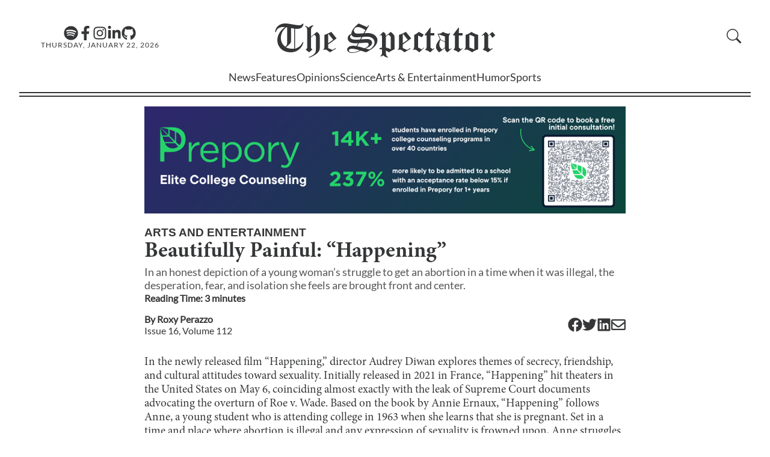

--- FILE ---
content_type: text/html; charset=utf-8
request_url: https://stuyspec.com/article/beautifully-painful-happening
body_size: 12673
content:
<!DOCTYPE html><html lang="en"><head><meta charSet="utf-8"/><meta name="viewport" content="width=device-width"/><link rel="icon" href="/favicon.ico"/><link rel="apple-touch-icon" sizes="180x180" href="/apple-touch-icon.png?v=1.0"/><link rel="icon" type="image/png" sizes="32x32" href="/favicon-32x32.png?v=1.0"/><link rel="icon" type="image/png" sizes="16x16" href="/favicon-16x16.png?v=1.0"/><link rel="manifest" href="/site.webmanifest?v=1.0"/><link rel="mask-icon" href="/safari-pinned-tab.svg?v=1.0" color="#5bbad5"/><link rel="shortcut icon" href="/favicon.ico?v=1.0"/><meta name="msapplication-TileColor" content="#da532c"/><meta name="theme-color" content="#ffffff"/><meta name="author" content="Roxy Perazzo"/><meta data-rh="true" name="byl" content="By Roxy Perazzo"/><title>Beautifully Painful: “Happening”</title><meta name="title" content="Beautifully Painful: “Happening”"/><meta name="description" content="In an honest depiction of a young woman’s struggle to get an abortion in a time when it was illegal, the desperation, fear, and isolation she feels are brought front and center."/><meta property="og:type" content="website"/><meta property="og:url" content="https://stuyspec.com/article/beautifully-painful-happening"/><meta property="og:title" content="Beautifully Painful: “Happening”"/><meta property="og:description" content="In an honest depiction of a young woman’s struggle to get an abortion in a time when it was illegal, the desperation, fear, and isolation she feels are brought front and center."/><meta property="twitter:url" content="https://stuyspec.com/article/beautifully-painful-happening"/><meta property="twitter:title" content="Beautifully Painful: “Happening”"/><meta property="twitter:description" content="In an honest depiction of a young woman’s struggle to get an abortion in a time when it was illegal, the desperation, fear, and isolation she feels are brought front and center."/><meta name="next-head-count" content="23"/><link rel="preload" href="/_next/static/css/a17ccfa7f8cc0669.css" as="style"/><link rel="stylesheet" href="/_next/static/css/a17ccfa7f8cc0669.css" data-n-g=""/><link rel="preload" href="/_next/static/css/ab7d799f6d819393.css" as="style"/><link rel="stylesheet" href="/_next/static/css/ab7d799f6d819393.css" data-n-p=""/><noscript data-n-css=""></noscript><script defer="" nomodule="" src="/_next/static/chunks/polyfills-c67a75d1b6f99dc8.js"></script><script src="/_next/static/chunks/webpack-fd8027ecb5121007.js" defer=""></script><script src="/_next/static/chunks/framework-fae63b21a27d6472.js" defer=""></script><script src="/_next/static/chunks/main-2f45bb5474562895.js" defer=""></script><script src="/_next/static/chunks/pages/_app-3e971a73a9292bec.js" defer=""></script><script src="/_next/static/chunks/pages/article/%5Barticle_slug%5D-db0002d586e7a2f4.js" defer=""></script><script src="/_next/static/2jes9y7bVTv-nD2SdXnNa/_buildManifest.js" defer=""></script><script src="/_next/static/2jes9y7bVTv-nD2SdXnNa/_ssgManifest.js" defer=""></script></head><body><div id="__next"><script>!function(){try{var d=document.documentElement,n='data-theme',s='setAttribute';var e=localStorage.getItem('theme');if('system'===e||(!e&&false)){var t='(prefers-color-scheme: dark)',m=window.matchMedia(t);if(m.media!==t||m.matches){d.style.colorScheme = 'dark';d[s](n,'dark')}else{d.style.colorScheme = 'light';d[s](n,'light')}}else if(e){d[s](n,e|| '')}else{d[s](n,'light')}if(e==='light'||e==='dark'||!e)d.style.colorScheme=e||'light'}catch(e){}}()</script><div class="" style="position:fixed;top:0;left:0;height:2px;background:transparent;z-index:99999999999;width:100%"><div class="" style="height:100%;background:#4283e4;transition:all 500ms ease;width:0%"><div style="box-shadow:0 0 10px #4283e4, 0 0 10px #4283e4;width:5%;opacity:1;position:absolute;height:100%;transition:all 500ms ease;transform:rotate(3deg) translate(0px, -4px);left:-10rem"></div></div></div><div id="navbar"><div id="Navbar_nav_parent__OX3oU"><div id="Navbar_nav_parent_content__NXs8Z"><nav><div id="Navbar_navbar_hero__rRnCv"><div id="Navbar_hamburgerMenu__X_iBW" class="button"><svg xmlns="http://www.w3.org/2000/svg" fill="currentColor" class="bi bi-list" viewBox="0 0 16 16"><path fill-rule="evenodd" d="M2.5 12a.5.5 0 0 1 .5-.5h10a.5.5 0 0 1 0 1H3a.5.5 0 0 1-.5-.5m0-4a.5.5 0 0 1 .5-.5h10a.5.5 0 0 1 0 1H3a.5.5 0 0 1-.5-.5m0-4a.5.5 0 0 1 .5-.5h10a.5.5 0 0 1 0 1H3a.5.5 0 0 1-.5-.5"></path></svg></div><div class="Navbar_social_media_and_date__hglFA"><div id="Navbar_media_buttons__X1H2G"><a aria-label="The Lens Podcast on Spotify" href="https://open.spotify.com/show/40JaCJA0FvtZToAv81qVjz"><svg stroke="currentColor" fill="currentColor" stroke-width="0" viewBox="0 0 496 512" id="Navbar_media_button__Xd_wy" height="1em" width="1em" xmlns="http://www.w3.org/2000/svg"><path d="M248 8C111.1 8 0 119.1 0 256s111.1 248 248 248 248-111.1 248-248S384.9 8 248 8zm100.7 364.9c-4.2 0-6.8-1.3-10.7-3.6-62.4-37.6-135-39.2-206.7-24.5-3.9 1-9 2.6-11.9 2.6-9.7 0-15.8-7.7-15.8-15.8 0-10.3 6.1-15.2 13.6-16.8 81.9-18.1 165.6-16.5 237 26.2 6.1 3.9 9.7 7.4 9.7 16.5s-7.1 15.4-15.2 15.4zm26.9-65.6c-5.2 0-8.7-2.3-12.3-4.2-62.5-37-155.7-51.9-238.6-29.4-4.8 1.3-7.4 2.6-11.9 2.6-10.7 0-19.4-8.7-19.4-19.4s5.2-17.8 15.5-20.7c27.8-7.8 56.2-13.6 97.8-13.6 64.9 0 127.6 16.1 177 45.5 8.1 4.8 11.3 11 11.3 19.7-.1 10.8-8.5 19.5-19.4 19.5zm31-76.2c-5.2 0-8.4-1.3-12.9-3.9-71.2-42.5-198.5-52.7-280.9-29.7-3.6 1-8.1 2.6-12.9 2.6-13.2 0-23.3-10.3-23.3-23.6 0-13.6 8.4-21.3 17.4-23.9 35.2-10.3 74.6-15.2 117.5-15.2 73 0 149.5 15.2 205.4 47.8 7.8 4.5 12.9 10.7 12.9 22.6 0 13.6-11 23.3-23.2 23.3z"></path></svg></a><a aria-label="Facebook" href="https://www.facebook.com/stuyspectator"><svg stroke="currentColor" fill="currentColor" stroke-width="0" viewBox="0 0 320 512" id="Navbar_media_button__Xd_wy" height="1em" width="1em" xmlns="http://www.w3.org/2000/svg"><path d="M279.14 288l14.22-92.66h-88.91v-60.13c0-25.35 12.42-50.06 52.24-50.06h40.42V6.26S260.43 0 225.36 0c-73.22 0-121.08 44.38-121.08 124.72v70.62H22.89V288h81.39v224h100.17V288z"></path></svg></a><a aria-label="Instagram" href="https://www.instagram.com/stuyspectator/"><svg stroke="currentColor" fill="currentColor" stroke-width="0" viewBox="0 0 448 512" id="Navbar_media_button__Xd_wy" height="1em" width="1em" xmlns="http://www.w3.org/2000/svg"><path d="M224.1 141c-63.6 0-114.9 51.3-114.9 114.9s51.3 114.9 114.9 114.9S339 319.5 339 255.9 287.7 141 224.1 141zm0 189.6c-41.1 0-74.7-33.5-74.7-74.7s33.5-74.7 74.7-74.7 74.7 33.5 74.7 74.7-33.6 74.7-74.7 74.7zm146.4-194.3c0 14.9-12 26.8-26.8 26.8-14.9 0-26.8-12-26.8-26.8s12-26.8 26.8-26.8 26.8 12 26.8 26.8zm76.1 27.2c-1.7-35.9-9.9-67.7-36.2-93.9-26.2-26.2-58-34.4-93.9-36.2-37-2.1-147.9-2.1-184.9 0-35.8 1.7-67.6 9.9-93.9 36.1s-34.4 58-36.2 93.9c-2.1 37-2.1 147.9 0 184.9 1.7 35.9 9.9 67.7 36.2 93.9s58 34.4 93.9 36.2c37 2.1 147.9 2.1 184.9 0 35.9-1.7 67.7-9.9 93.9-36.2 26.2-26.2 34.4-58 36.2-93.9 2.1-37 2.1-147.8 0-184.8zM398.8 388c-7.8 19.6-22.9 34.7-42.6 42.6-29.5 11.7-99.5 9-132.1 9s-102.7 2.6-132.1-9c-19.6-7.8-34.7-22.9-42.6-42.6-11.7-29.5-9-99.5-9-132.1s-2.6-102.7 9-132.1c7.8-19.6 22.9-34.7 42.6-42.6 29.5-11.7 99.5-9 132.1-9s102.7-2.6 132.1 9c19.6 7.8 34.7 22.9 42.6 42.6 11.7 29.5 9 99.5 9 132.1s2.7 102.7-9 132.1z"></path></svg></a><a aria-label="Linkedin" href="https://www.linkedin.com/company/the-stuyvesant-spectator"><svg stroke="currentColor" fill="currentColor" stroke-width="0" viewBox="0 0 448 512" id="Navbar_media_button__Xd_wy" height="1em" width="1em" xmlns="http://www.w3.org/2000/svg"><path d="M100.28 448H7.4V148.9h92.88zM53.79 108.1C24.09 108.1 0 83.5 0 53.8a53.79 53.79 0 0 1 107.58 0c0 29.7-24.1 54.3-53.79 54.3zM447.9 448h-92.68V302.4c0-34.7-.7-79.2-48.29-79.2-48.29 0-55.69 37.7-55.69 76.7V448h-92.78V148.9h89.08v40.8h1.3c12.4-23.5 42.69-48.3 87.88-48.3 94 0 111.28 61.9 111.28 142.3V448z"></path></svg></a><a aria-label="GitHub" href="https://github.com/stuyspec"><svg stroke="currentColor" fill="currentColor" stroke-width="0" viewBox="0 0 496 512" id="Navbar_media_button__Xd_wy" height="1em" width="1em" xmlns="http://www.w3.org/2000/svg"><path d="M165.9 397.4c0 2-2.3 3.6-5.2 3.6-3.3.3-5.6-1.3-5.6-3.6 0-2 2.3-3.6 5.2-3.6 3-.3 5.6 1.3 5.6 3.6zm-31.1-4.5c-.7 2 1.3 4.3 4.3 4.9 2.6 1 5.6 0 6.2-2s-1.3-4.3-4.3-5.2c-2.6-.7-5.5.3-6.2 2.3zm44.2-1.7c-2.9.7-4.9 2.6-4.6 4.9.3 2 2.9 3.3 5.9 2.6 2.9-.7 4.9-2.6 4.6-4.6-.3-1.9-3-3.2-5.9-2.9zM244.8 8C106.1 8 0 113.3 0 252c0 110.9 69.8 205.8 169.5 239.2 12.8 2.3 17.3-5.6 17.3-12.1 0-6.2-.3-40.4-.3-61.4 0 0-70 15-84.7-29.8 0 0-11.4-29.1-27.8-36.6 0 0-22.9-15.7 1.6-15.4 0 0 24.9 2 38.6 25.8 21.9 38.6 58.6 27.5 72.9 20.9 2.3-16 8.8-27.1 16-33.7-55.9-6.2-112.3-14.3-112.3-110.5 0-27.5 7.6-41.3 23.6-58.9-2.6-6.5-11.1-33.3 2.6-67.9 20.9-6.5 69 27 69 27 20-5.6 41.5-8.5 62.8-8.5s42.8 2.9 62.8 8.5c0 0 48.1-33.6 69-27 13.7 34.7 5.2 61.4 2.6 67.9 16 17.7 25.8 31.5 25.8 58.9 0 96.5-58.9 104.2-114.8 110.5 9.2 7.9 17 22.9 17 46.4 0 33.7-.3 75.4-.3 83.6 0 6.5 4.6 14.4 17.3 12.1C428.2 457.8 496 362.9 496 252 496 113.3 383.5 8 244.8 8zM97.2 352.9c-1.3 1-1 3.3.7 5.2 1.6 1.6 3.9 2.3 5.2 1 1.3-1 1-3.3-.7-5.2-1.6-1.6-3.9-2.3-5.2-1zm-10.8-8.1c-.7 1.3.3 2.9 2.3 3.9 1.6 1 3.6.7 4.3-.7.7-1.3-.3-2.9-2.3-3.9-2-.6-3.6-.3-4.3.7zm32.4 35.6c-1.6 1.3-1 4.3 1.3 6.2 2.3 2.3 5.2 2.6 6.5 1 1.3-1.3.7-4.3-1.3-6.2-2.2-2.3-5.2-2.6-6.5-1zm-11.4-14.7c-1.6 1-1.6 3.6 0 5.9 1.6 2.3 4.3 3.3 5.6 2.3 1.6-1.3 1.6-3.9 0-6.2-1.4-2.3-4-3.3-5.6-2z"></path></svg></a></div><div class="Navbar_date__2ou2_">Thursday, January 22, 2026</div></div><div id="Navbar_logo_container__yepL5" class="Navbar_clickable_nav_element__WSBVx"><a href="/"><div><span>The </span>Spectator</div></a></div><div class="Navbar_right__9X3d4"><div id="Navbar_subscribe_search__hSYEL"></div></div></div><div class="Navbar_dialogContainer__9L1_2"><dialog class="Navbar_navBarSideBar__XY3_L"><form method="dialog"><button autofocus="" id="Navbar_closeButton__nOvHa" aria-label="close sidebar"><svg aria-hidden="true" xmlns="http://www.w3.org/2000/svg" fill="currentColor" class="bi bi-x-lg" viewBox="0 0 16 16"><path d="M2.146 2.854a.5.5 0 1 1 .708-.708L8 7.293l5.146-5.147a.5.5 0 0 1 .708.708L8.707 8l5.147 5.146a.5.5 0 0 1-.708.708L8 8.707l-5.146 5.147a.5.5 0 0 1-.708-.708L7.293 8z"></path></svg></button></form><div id="Sidebar_sidebar_parent__ZoYwB" class="Sidebar_hide__MrdUQ"><ul id="Sidebar_sidebar__f0UeY"><li class="Sidebar_department__dmt0d" id="Sidebar_search__w7tqc"><div id="CollapsibleSearch_collapsible_search_parent__SQ1kO"><form class="CollapsibleSearch_formContainer__2PGwW"><div class="CollapsibleSearch_magnifyingGlassContainer__o1ed8" style="visibility:visible;display:initial"><span id="CollapsibleSearch_magnifying_glass__i8VBP" aria-label="search button"><svg aria-hidden="true" xmlns="http://www.w3.org/2000/svg" fill="currentColor" class="bi bi-search" viewBox="0 0 16 16"><path d="M11.742 10.344a6.5 6.5 0 1 0-1.397 1.398h-.001q.044.06.098.115l3.85 3.85a1 1 0 0 0 1.415-1.414l-3.85-3.85a1 1 0 0 0-.115-.1zM12 6.5a5.5 5.5 0 1 1-11 0 5.5 5.5 0 0 1 11 0"></path></svg></span></div><div class="CollapsibleSearch_seachBoxContainer__BqpPr"><input style="transform:translateX(0%);transition:200ms ease-in-out" id="CollapsibleSearch_search_textbox__osSKG" placeholder="Search"/><button type="submit" class="CollapsibleSearch_goButton__b2uXr">GO</button></div></form></div></li><li class="Sidebar_department__dmt0d"><a href="/">Home</a></li><li class="Sidebar_department__dmt0d"><a href="/department/news">News</a></li><li class="Sidebar_department__dmt0d"><a href="/department/features">Features</a></li><li class="Sidebar_department__dmt0d"><a href="/department/opinions">Opinions</a></li><li class="Sidebar_department__dmt0d"><a href="/department/science">Science</a></li><li class="Sidebar_department__dmt0d"><a href="/department/ae">Arts &amp; Entertainment</a></li><li class="Sidebar_department__dmt0d"><a href="/department/humor">Humor</a></li><li class="Sidebar_department__dmt0d"><a href="/department/sports">Sports</a></li><li class="Sidebar_department__dmt0d"><a href="/department/spec-plus">Spec+</a></li><li class="Sidebar_department__dmt0d"><a href="/about/recruitments">Recruitments</a></li><li class="Sidebar_department__dmt0d"><a href="https://pdf.stuyspec.com">Virtual Archives</a></li><li id="Sidebar_socialsBar__UZsTl"><div id="Sidebar_mediaButtons__iD6ib"><a href="https://open.spotify.com/show/1D0i5KdRFdMNNUwsKVfpYb"><svg stroke="currentColor" fill="currentColor" stroke-width="0" viewBox="0 0 16 16" id="Sidebar_mediaButton__KtoxN" height="1em" width="1em" xmlns="http://www.w3.org/2000/svg"><path d="M8 0a8 8 0 1 0 0 16A8 8 0 0 0 8 0zm3.669 11.538a.498.498 0 0 1-.686.165c-1.879-1.147-4.243-1.407-7.028-.77a.499.499 0 0 1-.222-.973c3.048-.696 5.662-.397 7.77.892a.5.5 0 0 1 .166.686zm.979-2.178a.624.624 0 0 1-.858.205c-2.15-1.321-5.428-1.704-7.972-.932a.625.625 0 0 1-.362-1.194c2.905-.881 6.517-.454 8.986 1.063a.624.624 0 0 1 .206.858zm.084-2.268C10.154 5.56 5.9 5.419 3.438 6.166a.748.748 0 1 1-.434-1.432c2.825-.857 7.523-.692 10.492 1.07a.747.747 0 1 1-.764 1.288z"></path></svg></a><a href="https://www.facebook.com/stuyspectator"><svg stroke="currentColor" fill="currentColor" stroke-width="0" viewBox="0 0 16 16" id="Sidebar_mediaButton__KtoxN" height="1em" width="1em" xmlns="http://www.w3.org/2000/svg"><path d="M16 8.049c0-4.446-3.582-8.05-8-8.05C3.58 0-.002 3.603-.002 8.05c0 4.017 2.926 7.347 6.75 7.951v-5.625h-2.03V8.05H6.75V6.275c0-2.017 1.195-3.131 3.022-3.131.876 0 1.791.157 1.791.157v1.98h-1.009c-.993 0-1.303.621-1.303 1.258v1.51h2.218l-.354 2.326H9.25V16c3.824-.604 6.75-3.934 6.75-7.951z"></path></svg></a><a href="https://www.instagram.com/stuyspectator/"><svg stroke="currentColor" fill="currentColor" stroke-width="0" viewBox="0 0 16 16" id="Sidebar_mediaButton__KtoxN" height="1em" width="1em" xmlns="http://www.w3.org/2000/svg"><path d="M8 0C5.829 0 5.556.01 4.703.048 3.85.088 3.269.222 2.76.42a3.917 3.917 0 0 0-1.417.923A3.927 3.927 0 0 0 .42 2.76C.222 3.268.087 3.85.048 4.7.01 5.555 0 5.827 0 8.001c0 2.172.01 2.444.048 3.297.04.852.174 1.433.372 1.942.205.526.478.972.923 1.417.444.445.89.719 1.416.923.51.198 1.09.333 1.942.372C5.555 15.99 5.827 16 8 16s2.444-.01 3.298-.048c.851-.04 1.434-.174 1.943-.372a3.916 3.916 0 0 0 1.416-.923c.445-.445.718-.891.923-1.417.197-.509.332-1.09.372-1.942C15.99 10.445 16 10.173 16 8s-.01-2.445-.048-3.299c-.04-.851-.175-1.433-.372-1.941a3.926 3.926 0 0 0-.923-1.417A3.911 3.911 0 0 0 13.24.42c-.51-.198-1.092-.333-1.943-.372C10.443.01 10.172 0 7.998 0h.003zm-.717 1.442h.718c2.136 0 2.389.007 3.232.046.78.035 1.204.166 1.486.275.373.145.64.319.92.599.28.28.453.546.598.92.11.281.24.705.275 1.485.039.843.047 1.096.047 3.231s-.008 2.389-.047 3.232c-.035.78-.166 1.203-.275 1.485a2.47 2.47 0 0 1-.599.919c-.28.28-.546.453-.92.598-.28.11-.704.24-1.485.276-.843.038-1.096.047-3.232.047s-2.39-.009-3.233-.047c-.78-.036-1.203-.166-1.485-.276a2.478 2.478 0 0 1-.92-.598 2.48 2.48 0 0 1-.6-.92c-.109-.281-.24-.705-.275-1.485-.038-.843-.046-1.096-.046-3.233 0-2.136.008-2.388.046-3.231.036-.78.166-1.204.276-1.486.145-.373.319-.64.599-.92.28-.28.546-.453.92-.598.282-.11.705-.24 1.485-.276.738-.034 1.024-.044 2.515-.045v.002zm4.988 1.328a.96.96 0 1 0 0 1.92.96.96 0 0 0 0-1.92zm-4.27 1.122a4.109 4.109 0 1 0 0 8.217 4.109 4.109 0 0 0 0-8.217zm0 1.441a2.667 2.667 0 1 1 0 5.334 2.667 2.667 0 0 1 0-5.334z"></path></svg></a><a href="https://www.linkedin.com/company/the-stuyvesant-spectator"><svg stroke="currentColor" fill="currentColor" stroke-width="0" viewBox="0 0 16 16" id="Sidebar_mediaButton__KtoxN" height="1em" width="1em" xmlns="http://www.w3.org/2000/svg"><path d="M0 1.146C0 .513.526 0 1.175 0h13.65C15.474 0 16 .513 16 1.146v13.708c0 .633-.526 1.146-1.175 1.146H1.175C.526 16 0 15.487 0 14.854V1.146zm4.943 12.248V6.169H2.542v7.225h2.401zm-1.2-8.212c.837 0 1.358-.554 1.358-1.248-.015-.709-.52-1.248-1.342-1.248-.822 0-1.359.54-1.359 1.248 0 .694.521 1.248 1.327 1.248h.016zm4.908 8.212V9.359c0-.216.016-.432.08-.586.173-.431.568-.878 1.232-.878.869 0 1.216.662 1.216 1.634v3.865h2.401V9.25c0-2.22-1.184-3.252-2.764-3.252-1.274 0-1.845.7-2.165 1.193v.025h-.016a5.54 5.54 0 0 1 .016-.025V6.169h-2.4c.03.678 0 7.225 0 7.225h2.4z"></path></svg></a><a href="https://github.com/stuyspec"><svg stroke="currentColor" fill="currentColor" stroke-width="0" viewBox="0 0 16 16" id="Sidebar_mediaButton__KtoxN" height="1em" width="1em" xmlns="http://www.w3.org/2000/svg"><path d="M8 0C3.58 0 0 3.58 0 8c0 3.54 2.29 6.53 5.47 7.59.4.07.55-.17.55-.38 0-.19-.01-.82-.01-1.49-2.01.37-2.53-.49-2.69-.94-.09-.23-.48-.94-.82-1.13-.28-.15-.68-.52-.01-.53.63-.01 1.08.58 1.23.82.72 1.21 1.87.87 2.33.66.07-.52.28-.87.51-1.07-1.78-.2-3.64-.89-3.64-3.95 0-.87.31-1.59.82-2.15-.08-.2-.36-1.02.08-2.12 0 0 .67-.21 2.2.82.64-.18 1.32-.27 2-.27.68 0 1.36.09 2 .27 1.53-1.04 2.2-.82 2.2-.82.44 1.1.16 1.92.08 2.12.51.56.82 1.27.82 2.15 0 3.07-1.87 3.75-3.65 3.95.29.25.54.73.54 1.48 0 1.07-.01 1.93-.01 2.2 0 .21.15.46.55.38A8.012 8.012 0 0 0 16 8c0-4.42-3.58-8-8-8z"></path></svg></a></div></li></ul><div></div></div></dialog></div></nav><div><div class="Navbar_department_bar_container__IOB0B"><div id="Navbar_department_bar__B9BAe"><span class=""><a href="/department/news">News</a></span><span class=""><a href="/department/features">Features</a></span><span class=""><a href="/department/opinions">Opinions</a></span><span class=""><a href="/department/science">Science</a></span><span class=""><a href="/department/ae">Arts &amp; Entertainment</a></span><span class=""><a href="/department/humor">Humor</a></span><span class=""><a href="/department/sports">Sports</a></span></div><div class="Navbar_expanded_section__a5hs_" id="Navbar_hiddenExpandedSection__RO544"><div id="Navbar_sectionID__7xRMS"><a href="/department/news"><h2>News</h2></a></div><div id="Navbar_subsections___jmIN"><h3>Subsections</h3><div id="Navbar_subsectionList__mQjod"><a href="/department/news/campaign-coverage">Campaign Coverage</a><a href="/department/news/1031-terror-attack">10/31 Terrorist Attack</a><a href="/department/news/black-lives-matter">Black Lives Matters</a><a href="/topic/israel-palestine">Israel-Hamas War</a></div></div></div></div></div><div id="Navbar_nav_parent_content_border__bNs7h"></div></div></div></div><div id="main"><div><main id="_article_slug__main__LYPeU"><div class="_article_slug__advertisements__3ROSQ"><a style="display:block" href="https://prepory.com/college-admissions-counselors/?kw=college%20counselor&amp;cpn=21492505911&amp;custom_campaign_name=21492505911&amp;utm_term=college%20counselor&amp;utm_campaign=luna_gsn_nonbrand&amp;utm_source=adwords&amp;utm_medium=ppc&amp;hsa_acc=7922024019&amp;hsa_cam=21492505911&amp;hsa_grp=165132571117&amp;hsa_ad=737024529518&amp;hsa_src=g&amp;hsa_tgt=kwd-353934885274&amp;hsa_kw=college%20counselor&amp;hsa_mt=b&amp;hsa_net=adwords&amp;hsa_ver=3&amp;gad_source=1&amp;gad_campaignid=21492505911"><div id="Advertisement_parent_div__6gDVx"><img id="Advertisement_image__gd6hp" alt="Prepatory Test Prep ad" loading="lazy" decoding="async" data-nimg="fill" style="position:absolute;height:100%;width:100%;left:0;top:0;right:0;bottom:0;color:transparent" src="/images/ads/preporybanner.png"/></div></a></div><article><p id="_article_slug__section__Ts814" class="discrete-link"><a href="/department/ae">Arts and Entertainment</a></p><h1 id="_article_slug__title__MstwR">Beautifully Painful: “Happening”</h1><h2 id="_article_slug__summary__lg_x_">In an honest depiction of a young woman’s struggle to get an abortion in a time when it was illegal, the desperation, fear, and isolation she feels are brought front and center.</h2><h3 id="_article_slug__reading_time__E10Jp"><span>Reading Time: <!-- -->3<!-- --> minute<!-- -->s</span></h3><div id="_article_slug__infoBar__Ph_Zc"><div><h3 id="_article_slug__authors__mzGj5">By <span><span><a href="/staff/roxy-perazzo"><span class="discrete-link">Roxy Perazzo</span></a></span></span></h3><h3 id="_article_slug__issue_volume_text__aQbFU" class="discrete-link"><a href="/volume/112/issue/16">Issue <!-- -->16<!-- -->, Volume <!-- -->112</a></h3></div><div id="_article_slug__shareButtons__FqiMn"><a href="https://www.facebook.com/sharer/sharer.php?u=https://stuyspec.com/article/beautifully-painful-happening" target="_blank" rel="noopener noreferrer" aria-label="Facebook"><svg stroke="currentColor" fill="currentColor" stroke-width="0" viewBox="0 0 512 512" height="24" width="24" xmlns="http://www.w3.org/2000/svg"><path d="M504 256C504 119 393 8 256 8S8 119 8 256c0 123.78 90.69 226.38 209.25 245V327.69h-63V256h63v-54.64c0-62.15 37-96.48 93.67-96.48 27.14 0 55.52 4.84 55.52 4.84v61h-31.28c-30.8 0-40.41 19.12-40.41 38.73V256h68.78l-11 71.69h-57.78V501C413.31 482.38 504 379.78 504 256z"></path></svg></a><a href="https://twitter.com/intent/tweet?url=https://stuyspec.com/article/beautifully-painful-happening" target="_blank" rel="noopener noreferrer" aria-label="Twitter"><svg stroke="currentColor" fill="currentColor" stroke-width="0" viewBox="0 0 512 512" height="24" width="24" xmlns="http://www.w3.org/2000/svg"><path d="M459.37 151.716c.325 4.548.325 9.097.325 13.645 0 138.72-105.583 298.558-298.558 298.558-59.452 0-114.68-17.219-161.137-47.106 8.447.974 16.568 1.299 25.34 1.299 49.055 0 94.213-16.568 130.274-44.832-46.132-.975-84.792-31.188-98.112-72.772 6.498.974 12.995 1.624 19.818 1.624 9.421 0 18.843-1.3 27.614-3.573-48.081-9.747-84.143-51.98-84.143-102.985v-1.299c13.969 7.797 30.214 12.67 47.431 13.319-28.264-18.843-46.781-51.005-46.781-87.391 0-19.492 5.197-37.36 14.294-52.954 51.655 63.675 129.3 105.258 216.365 109.807-1.624-7.797-2.599-15.918-2.599-24.04 0-57.828 46.782-104.934 104.934-104.934 30.213 0 57.502 12.67 76.67 33.137 23.715-4.548 46.456-13.32 66.599-25.34-7.798 24.366-24.366 44.833-46.132 57.827 21.117-2.273 41.584-8.122 60.426-16.243-14.292 20.791-32.161 39.308-52.628 54.253z"></path></svg></a><a href="https://www.linkedin.com/shareArticle?mini=true&amp;url=https://stuyspec.com/article/beautifully-painful-happening" target="_blank" rel="noopener noreferrer" aria-label="Linkedin"><svg stroke="currentColor" fill="currentColor" stroke-width="0" viewBox="0 0 448 512" height="24" width="24" xmlns="http://www.w3.org/2000/svg"><path d="M416 32H31.9C14.3 32 0 46.5 0 64.3v383.4C0 465.5 14.3 480 31.9 480H416c17.6 0 32-14.5 32-32.3V64.3c0-17.8-14.4-32.3-32-32.3zM135.4 416H69V202.2h66.5V416zm-33.2-243c-21.3 0-38.5-17.3-38.5-38.5S80.9 96 102.2 96c21.2 0 38.5 17.3 38.5 38.5 0 21.3-17.2 38.5-38.5 38.5zm282.1 243h-66.4V312c0-24.8-.5-56.7-34.5-56.7-34.6 0-39.9 27-39.9 54.9V416h-66.4V202.2h63.7v29.2h.9c8.9-16.8 30.6-34.5 62.9-34.5 67.2 0 79.7 44.3 79.7 101.9V416z"></path></svg></a><a href="mailto:?subject=Check%20out%20this%20article!&amp;body=https://stuyspec.com/article/beautifully-painful-happening" target="_blank" rel="noopener noreferrer" aria-label="Email"><svg stroke="currentColor" fill="currentColor" stroke-width="0" viewBox="0 0 512 512" height="24" width="24" xmlns="http://www.w3.org/2000/svg"><path d="M464 64H48C21.49 64 0 85.49 0 112v288c0 26.51 21.49 48 48 48h416c26.51 0 48-21.49 48-48V112c0-26.51-21.49-48-48-48zm0 48v40.805c-22.422 18.259-58.168 46.651-134.587 106.49-16.841 13.247-50.201 45.072-73.413 44.701-23.208.375-56.579-31.459-73.413-44.701C106.18 199.465 70.425 171.067 48 152.805V112h416zM48 400V214.398c22.914 18.251 55.409 43.862 104.938 82.646 21.857 17.205 60.134 55.186 103.062 54.955 42.717.231 80.509-37.199 103.053-54.947 49.528-38.783 82.032-64.401 104.947-82.653V400H48z"></path></svg></a></div></div><div id="_article_slug__content__Y3Nt8"><p xmlns="http://www.w3.org/1999/xhtml">In the newly released film “Happening,” director Audrey Diwan explores themes of secrecy, friendship, and cultural attitudes toward sexuality. Initially released in 2021 in France, “Happening” hit theaters in the United States on May 6, coinciding almost exactly with the leak of Supreme Court documents advocating the overturn of Roe v. Wade. Based on the book by Annie Ernaux, “Happening” follows Anne, a young student who is attending college in 1963 when she learns that she is pregnant. Set in a time and place where abortion is illegal and any expression of sexuality is frowned upon, Anne struggles to navigate this challenge while simultaneously balancing her social and academic lives.</p><p xmlns="http://www.w3.org/1999/xhtml">The film opens with Anne (Anamaria Vartolomei) and her friends, who maintain normal lives as college students through partying, dancing, and attending class. Though the three girls seem like picture-perfect members of society, this illusion is broken as soon as Anne finds out that she is pregnant. A death sentence to her, she immediately consults her doctors, though she never explicitly asks for what she wants: an abortion. France’s social and political climate of the time sets the stage for the film’s main conflict as Anne is scolded by her doctor for even mentioning abortion, leading her to resort to illegal alternatives. The film follows Anne as she searches for a way to terminate her pregnancy at the expense of her friendships and academics.</p><p xmlns="http://www.w3.org/1999/xhtml">While the story is compelling on its own, the film also does extremely well in portraying Anne’s feelings of desperation and loneliness through both pacing and cinematography. Time seems to move slowly in the film, emulating the realism and routine of everyday life. The director beautifully accomplishes this leisurely pace by depicting the mundane parts of life, which, when accompanied by Anne’s struggle, convey the all-consuming nature of her pregnancy and the desperation of her situation to the viewer. Whether she is eating lunch with her friends or showering in the communal university showers, there is always a lingering sense of fear that someone might discover Anne’s secret. Anne’s desperation is further emphasized by the inclusion of weekly timestamps that measure how far along Anne is in her pregnancy, which lend the film a sense of urgency. The filmmakers effectively use the film’s short runtime to depict a full, in-depth picture of Anne’s experience in those grueling 10 weeks of her life. Even though the film only gives the audience a quick snapshot into Anne’s life, it satisfies nonetheless.</p><p xmlns="http://www.w3.org/1999/xhtml">In tandem with the pacing, the director and cinematographer’s choice of camera angles make the film feel very personal, as the audience is forced to watch Anne’s emotions in extreme close-ups, in a way such that they feel them with her. These shots do not shy away from capturing the extremely uncomfortable nature of the film either. While watching Anne grow increasingly isolated is painful, it does not compare to scenes of her in excruciating pain and agony as she repeatedly attempts to abort her pregnancy. Shots of Anne in anguish, and close-ups of her ill, sweating face as she drifts in and out of consciousness after her final attempt at an illegal abortion give way to a communal sense of pain and desperation. Though it is difficult to watch Anne suffer, these scenes only add to the appeal of the film. As uncomfortable as they are, they demand that the viewer understand and feel the fear, danger, and pain caused by her inability to access safe medical care. These scenes are necessary to the message of the film and make it even more impactful and compelling.</p><p xmlns="http://www.w3.org/1999/xhtml">Though “Happening” is a period piece, it is simultaneously contemporary. It is clear that the film does not take place in the modern day: the girls’ retro style, the vintage, coastal look of Anne’s house, and the booming rock ‘n roll played in the college bar bring the film back to the mid-century and create a dreamy, nostalgic world that juxtaposes the subject matter of the film. While “Happening” portrays its setting well, the film still feels uncannily modern. As the release of the film in the United States almost directly coincided with the leak of a Supreme Court draft that implied plans to overturn Roe v. Wade, the themes discussed in the film feel especially timely now. And while the issue of abortion has become inherently politicized, the director of the film has emphasized that it is not her objective to push her audience in any one direction, but simply to vividly show what illegal abortions once looked like and could look like once again.</p><p xmlns="http://www.w3.org/1999/xhtml">In a time when the future of the United States is unforeseeable, “Happening” holds a relevant message. Retrospective and current, the film brings Anne’s struggle for an abortion into focus, and expands outward, critiquing Anne’s world. Through skillful cinematography and an excellent adaptation of a story, the film brings this unsettling yet realistic story to life. “Happening” is beautiful in its portrayal of the ugly parts of Anne’s experience, and it is excellent for that: it is a film that does not shy away from the painful parts of life.</p></div></article></main></div></div><footer id="Footer_footer__yl3k1"><div id="Footer_socialsBar__DkSFy"><p id="Footer_logo__ZIHpg"><a href="/">The Spectator</a></p><div id="Footer_mediaButtons__QAyeS"><a aria-label="The Lens Podcast on Spotify" href="https://open.spotify.com/show/40JaCJA0FvtZToAv81qVjz"><svg stroke="currentColor" fill="currentColor" stroke-width="0" viewBox="0 0 16 16" id="Footer_mediaButton__9dFp2" height="1em" width="1em" xmlns="http://www.w3.org/2000/svg"><path d="M8 0a8 8 0 1 0 0 16A8 8 0 0 0 8 0zm3.669 11.538a.498.498 0 0 1-.686.165c-1.879-1.147-4.243-1.407-7.028-.77a.499.499 0 0 1-.222-.973c3.048-.696 5.662-.397 7.77.892a.5.5 0 0 1 .166.686zm.979-2.178a.624.624 0 0 1-.858.205c-2.15-1.321-5.428-1.704-7.972-.932a.625.625 0 0 1-.362-1.194c2.905-.881 6.517-.454 8.986 1.063a.624.624 0 0 1 .206.858zm.084-2.268C10.154 5.56 5.9 5.419 3.438 6.166a.748.748 0 1 1-.434-1.432c2.825-.857 7.523-.692 10.492 1.07a.747.747 0 1 1-.764 1.288z"></path></svg></a><a aria-label="Facebook" href="https://www.facebook.com/stuyspectator"><svg stroke="currentColor" fill="currentColor" stroke-width="0" viewBox="0 0 16 16" id="Footer_mediaButton__9dFp2" height="1em" width="1em" xmlns="http://www.w3.org/2000/svg"><path d="M16 8.049c0-4.446-3.582-8.05-8-8.05C3.58 0-.002 3.603-.002 8.05c0 4.017 2.926 7.347 6.75 7.951v-5.625h-2.03V8.05H6.75V6.275c0-2.017 1.195-3.131 3.022-3.131.876 0 1.791.157 1.791.157v1.98h-1.009c-.993 0-1.303.621-1.303 1.258v1.51h2.218l-.354 2.326H9.25V16c3.824-.604 6.75-3.934 6.75-7.951z"></path></svg></a><a aria-label="Instagram" href="https://www.instagram.com/stuyspectator/"><svg stroke="currentColor" fill="currentColor" stroke-width="0" viewBox="0 0 16 16" id="Footer_mediaButton__9dFp2" height="1em" width="1em" xmlns="http://www.w3.org/2000/svg"><path d="M8 0C5.829 0 5.556.01 4.703.048 3.85.088 3.269.222 2.76.42a3.917 3.917 0 0 0-1.417.923A3.927 3.927 0 0 0 .42 2.76C.222 3.268.087 3.85.048 4.7.01 5.555 0 5.827 0 8.001c0 2.172.01 2.444.048 3.297.04.852.174 1.433.372 1.942.205.526.478.972.923 1.417.444.445.89.719 1.416.923.51.198 1.09.333 1.942.372C5.555 15.99 5.827 16 8 16s2.444-.01 3.298-.048c.851-.04 1.434-.174 1.943-.372a3.916 3.916 0 0 0 1.416-.923c.445-.445.718-.891.923-1.417.197-.509.332-1.09.372-1.942C15.99 10.445 16 10.173 16 8s-.01-2.445-.048-3.299c-.04-.851-.175-1.433-.372-1.941a3.926 3.926 0 0 0-.923-1.417A3.911 3.911 0 0 0 13.24.42c-.51-.198-1.092-.333-1.943-.372C10.443.01 10.172 0 7.998 0h.003zm-.717 1.442h.718c2.136 0 2.389.007 3.232.046.78.035 1.204.166 1.486.275.373.145.64.319.92.599.28.28.453.546.598.92.11.281.24.705.275 1.485.039.843.047 1.096.047 3.231s-.008 2.389-.047 3.232c-.035.78-.166 1.203-.275 1.485a2.47 2.47 0 0 1-.599.919c-.28.28-.546.453-.92.598-.28.11-.704.24-1.485.276-.843.038-1.096.047-3.232.047s-2.39-.009-3.233-.047c-.78-.036-1.203-.166-1.485-.276a2.478 2.478 0 0 1-.92-.598 2.48 2.48 0 0 1-.6-.92c-.109-.281-.24-.705-.275-1.485-.038-.843-.046-1.096-.046-3.233 0-2.136.008-2.388.046-3.231.036-.78.166-1.204.276-1.486.145-.373.319-.64.599-.92.28-.28.546-.453.92-.598.282-.11.705-.24 1.485-.276.738-.034 1.024-.044 2.515-.045v.002zm4.988 1.328a.96.96 0 1 0 0 1.92.96.96 0 0 0 0-1.92zm-4.27 1.122a4.109 4.109 0 1 0 0 8.217 4.109 4.109 0 0 0 0-8.217zm0 1.441a2.667 2.667 0 1 1 0 5.334 2.667 2.667 0 0 1 0-5.334z"></path></svg></a><a aria-label="Linkedin" href="https://www.linkedin.com/company/the-stuyvesant-spectator"><svg stroke="currentColor" fill="currentColor" stroke-width="0" viewBox="0 0 16 16" id="Footer_mediaButton__9dFp2" height="1em" width="1em" xmlns="http://www.w3.org/2000/svg"><path d="M0 1.146C0 .513.526 0 1.175 0h13.65C15.474 0 16 .513 16 1.146v13.708c0 .633-.526 1.146-1.175 1.146H1.175C.526 16 0 15.487 0 14.854V1.146zm4.943 12.248V6.169H2.542v7.225h2.401zm-1.2-8.212c.837 0 1.358-.554 1.358-1.248-.015-.709-.52-1.248-1.342-1.248-.822 0-1.359.54-1.359 1.248 0 .694.521 1.248 1.327 1.248h.016zm4.908 8.212V9.359c0-.216.016-.432.08-.586.173-.431.568-.878 1.232-.878.869 0 1.216.662 1.216 1.634v3.865h2.401V9.25c0-2.22-1.184-3.252-2.764-3.252-1.274 0-1.845.7-2.165 1.193v.025h-.016a5.54 5.54 0 0 1 .016-.025V6.169h-2.4c.03.678 0 7.225 0 7.225h2.4z"></path></svg></a><a aria-label="GitHub" href="https://github.com/stuyspec"><svg stroke="currentColor" fill="currentColor" stroke-width="0" viewBox="0 0 16 16" id="Footer_mediaButton__9dFp2" height="1em" width="1em" xmlns="http://www.w3.org/2000/svg"><path d="M8 0C3.58 0 0 3.58 0 8c0 3.54 2.29 6.53 5.47 7.59.4.07.55-.17.55-.38 0-.19-.01-.82-.01-1.49-2.01.37-2.53-.49-2.69-.94-.09-.23-.48-.94-.82-1.13-.28-.15-.68-.52-.01-.53.63-.01 1.08.58 1.23.82.72 1.21 1.87.87 2.33.66.07-.52.28-.87.51-1.07-1.78-.2-3.64-.89-3.64-3.95 0-.87.31-1.59.82-2.15-.08-.2-.36-1.02.08-2.12 0 0 .67-.21 2.2.82.64-.18 1.32-.27 2-.27.68 0 1.36.09 2 .27 1.53-1.04 2.2-.82 2.2-.82.44 1.1.16 1.92.08 2.12.51.56.82 1.27.82 2.15 0 3.07-1.87 3.75-3.65 3.95.29.25.54.73.54 1.48 0 1.07-.01 1.93-.01 2.2 0 .21.15.46.55.38A8.012 8.012 0 0 0 16 8c0-4.42-3.58-8-8-8z"></path></svg></a></div></div><div id="Footer_separator__UMoZI"></div><div id="Footer_grid__8O8gL"><div id="Footer_column__CWfrO"><div><h3 id="Footer_department__yIhL_"><a href="/department/news">News</a></h3><p id="Footer_subdepartment__EYyHw"><a href="/department/news/campaign-coverage">Campaign Coverage</a></p><p id="Footer_subdepartment__EYyHw"><a href="/department/news/1031-terror-attack">10/31 Terror Attack</a></p><p id="Footer_subdepartment__EYyHw"><a href="/department/news/black-lives-matter">Black Lives Matter</a></p><p id="Footer_subdepartment__EYyHw"><a href="/topic/israel-palestine">Israel-Hamas War</a></p></div><div><h3 id="Footer_department__yIhL_"><a href="/department/features">Features</a></h3><p id="Footer_subdepartment__EYyHw"><a href="/department/features/voices">VOICES</a></p><p id="Footer_subdepartment__EYyHw"><a href="/department/features/9-11">9/11</a></p></div><div><h3 id="Footer_department__yIhL_"><a href="/department/opinions">Opinions</a></h3><p id="Footer_subdepartment__EYyHw"><a href="/department/opinions/staff-editorials">Staff Editorials</a></p><p id="Footer_subdepartment__EYyHw"><a href="/department/opinions/writing-competition">Writing Competition</a></p></div></div><div id="Footer_column__CWfrO"><div><h3 id="Footer_department__yIhL_"><a href="/department/science">Science</a></h3></div><div><h3 id="Footer_department__yIhL_"><a href="/department/humor">Humor</a></h3><p id="Footer_subdepartment__EYyHw"><a href="/department/humor/disrespectator">Disrespectator</a></p><p id="Footer_subdepartment__EYyHw"><a href="/department/humor/spooktator">Spooktator</a></p></div><div><h3 id="Footer_department__yIhL_"><a href="/department/sports">Sports</a></h3><p id="Footer_subdepartment__EYyHw"><a href="/department/sports/professional-sports">Professional Sports</a></p><p id="Footer_subdepartment__EYyHw"><a href="/department/sports/sports-at-stuyvesant">Sports At Stuy</a></p></div></div><div id="Footer_column__CWfrO"><div><h3 id="Footer_department__yIhL_"><a href="/department/ae">Arts and Entertainment</a></h3><p id="Footer_subdepartment__EYyHw"><a href="/department/ae/fashion">Fashion</a></p><p id="Footer_subdepartment__EYyHw"><a href="/department/ae/art">Art</a></p><p id="Footer_subdepartment__EYyHw"><a href="/department/ae/culture">Culture</a></p><p id="Footer_subdepartment__EYyHw"><a href="/department/ae/film">Film</a></p><p id="Footer_subdepartment__EYyHw"><a href="/department/ae/food">Food</a></p><p id="Footer_subdepartment__EYyHw"><a href="/department/ae/literature">Literature</a></p><p id="Footer_subdepartment__EYyHw"><a href="/department/ae/music">Music</a></p><p id="Footer_subdepartment__EYyHw"><a href="/department/ae/television">Television</a></p><p id="Footer_subdepartment__EYyHw"><a href="/department/ae/theater">Theater</a></p><p id="Footer_subdepartment__EYyHw"><a href="/department/ae/thinkpiece">Thinkpiece</a></p><p id="Footer_subdepartment__EYyHw"><a href="/department/ae/sing!">SING!</a></p><p id="Footer_subdepartment__EYyHw"><a href="/department/ae/stc">STC</a></p></div></div><div id="Footer_column__CWfrO"><div><h3 id="Footer_department__yIhL_"><a href="/department/spec-plus">Spec+</a></h3><p id="Footer_subdepartment__EYyHw"><a href="/department/spec-plus/college-issue">College Issue</a></p></div><div><h3 id="Footer_department__yIhL_"><a href="/about">About Us</a></h3><p id="Footer_subdepartment__EYyHw"><a href="/about/our-charter">Our Charter</a></p><p id="Footer_subdepartment__EYyHw"><a href="/about/advertise">Advertise</a></p><p id="Footer_subdepartment__EYyHw"><a href="/about/sponsors">Sponsors</a></p><p id="Footer_subdepartment__EYyHw"><a href="/about/staff">Staff</a></p><p id="Footer_subdepartment__EYyHw"><a href="/about/developers">Developers</a></p><p id="Footer_subdepartment__EYyHw"><a href="/about/contact">Contact</a></p></div><div><h3 id="Footer_department__yIhL_" class="Footer_virtualArchives__lYInE"><a href="https://pdf.stuyspec.com">Virtual Archives</a></h3></div></div><div class="Footer_pdfArchiveContainer__3tU39"><a href="https://pdf.stuyspec.com"><div id="Footer_overlay__M4udJ"></div><img alt="Archive Photo" loading="lazy" width="1728" height="2304" decoding="async" data-nimg="1" style="color:transparent" src="/_next/static/media/TheSpectatorArchive.146475ac.png"/></a></div></div><div id="Footer_declarations__ns0Hp"><p>© <!-- -->2026<!-- --> Stuyvesant Spectator Web Department. All rights reserved.</p><p id="Footer_right__4IjqB" class="link"><a href="https://github.com/stuyspec/stuyspec-rewrite/issues">Found a bug? Report it here.</a></p></div></footer></div><script id="__NEXT_DATA__" type="application/json">{"props":{"pageProps":{"article":{"_id":"63f2d4d703b23193b45f59a5","title":"Beautifully Painful: “Happening”","slug":"beautifully-painful-happening","text":"\u003cp xmlns=\"http://www.w3.org/1999/xhtml\"\u003eIn the newly released film “Happening,” director Audrey Diwan explores themes of secrecy, friendship, and cultural attitudes toward sexuality. Initially released in 2021 in France, “Happening” hit theaters in the United States on May 6, coinciding almost exactly with the leak of Supreme Court documents advocating the overturn of Roe v. Wade. Based on the book by Annie Ernaux, “Happening” follows Anne, a young student who is attending college in 1963 when she learns that she is pregnant. Set in a time and place where abortion is illegal and any expression of sexuality is frowned upon, Anne struggles to navigate this challenge while simultaneously balancing her social and academic lives.\u003c/p\u003e\u003cp xmlns=\"http://www.w3.org/1999/xhtml\"\u003eThe film opens with Anne (Anamaria Vartolomei) and her friends, who maintain normal lives as college students through partying, dancing, and attending class. Though the three girls seem like picture-perfect members of society, this illusion is broken as soon as Anne finds out that she is pregnant. A death sentence to her, she immediately consults her doctors, though she never explicitly asks for what she wants: an abortion. France’s social and political climate of the time sets the stage for the film’s main conflict as Anne is scolded by her doctor for even mentioning abortion, leading her to resort to illegal alternatives. The film follows Anne as she searches for a way to terminate her pregnancy at the expense of her friendships and academics.\u003c/p\u003e\u003cp xmlns=\"http://www.w3.org/1999/xhtml\"\u003eWhile the story is compelling on its own, the film also does extremely well in portraying Anne’s feelings of desperation and loneliness through both pacing and cinematography. Time seems to move slowly in the film, emulating the realism and routine of everyday life. The director beautifully accomplishes this leisurely pace by depicting the mundane parts of life, which, when accompanied by Anne’s struggle, convey the all-consuming nature of her pregnancy and the desperation of her situation to the viewer. Whether she is eating lunch with her friends or showering in the communal university showers, there is always a lingering sense of fear that someone might discover Anne’s secret. Anne’s desperation is further emphasized by the inclusion of weekly timestamps that measure how far along Anne is in her pregnancy, which lend the film a sense of urgency. The filmmakers effectively use the film’s short runtime to depict a full, in-depth picture of Anne’s experience in those grueling 10 weeks of her life. Even though the film only gives the audience a quick snapshot into Anne’s life, it satisfies nonetheless.\u003c/p\u003e\u003cp xmlns=\"http://www.w3.org/1999/xhtml\"\u003eIn tandem with the pacing, the director and cinematographer’s choice of camera angles make the film feel very personal, as the audience is forced to watch Anne’s emotions in extreme close-ups, in a way such that they feel them with her. These shots do not shy away from capturing the extremely uncomfortable nature of the film either. While watching Anne grow increasingly isolated is painful, it does not compare to scenes of her in excruciating pain and agony as she repeatedly attempts to abort her pregnancy. Shots of Anne in anguish, and close-ups of her ill, sweating face as she drifts in and out of consciousness after her final attempt at an illegal abortion give way to a communal sense of pain and desperation. Though it is difficult to watch Anne suffer, these scenes only add to the appeal of the film. As uncomfortable as they are, they demand that the viewer understand and feel the fear, danger, and pain caused by her inability to access safe medical care. These scenes are necessary to the message of the film and make it even more impactful and compelling.\u003c/p\u003e\u003cp xmlns=\"http://www.w3.org/1999/xhtml\"\u003eThough “Happening” is a period piece, it is simultaneously contemporary. It is clear that the film does not take place in the modern day: the girls’ retro style, the vintage, coastal look of Anne’s house, and the booming rock ‘n roll played in the college bar bring the film back to the mid-century and create a dreamy, nostalgic world that juxtaposes the subject matter of the film. While “Happening” portrays its setting well, the film still feels uncannily modern. As the release of the film in the United States almost directly coincided with the leak of a Supreme Court draft that implied plans to overturn Roe v. Wade, the themes discussed in the film feel especially timely now. And while the issue of abortion has become inherently politicized, the director of the film has emphasized that it is not her objective to push her audience in any one direction, but simply to vividly show what illegal abortions once looked like and could look like once again.\u003c/p\u003e\u003cp xmlns=\"http://www.w3.org/1999/xhtml\"\u003eIn a time when the future of the United States is unforeseeable, “Happening” holds a relevant message. Retrospective and current, the film brings Anne’s struggle for an abortion into focus, and expands outward, critiquing Anne’s world. Through skillful cinematography and an excellent adaptation of a story, the film brings this unsettling yet realistic story to life. “Happening” is beautiful in its portrayal of the ugly parts of Anne’s experience, and it is excellent for that: it is a film that does not shy away from the painful parts of life.\u003c/p\u003e","volume":112,"issue":16,"is_published":true,"section_id":6,"created_at":"2022-06-07T21:34:53.000Z","summary":"In an honest depiction of a young woman’s struggle to get an abortion in a time when it was illegal, the desperation, fear, and isolation she feels are brought front and center.","contributors":[{"_id":"62ce03deb17a2def5b191d66","name":"Roxy Perazzo","email":"rperazzo30@stuy.edu","description":"Roxy Perazzo ('23) is an Arts and Entertainment writer and she especially loves to write about film and TV. In her free time, she enjoys watching movies and late-night television, reading, and listening to music at full volume.","slug":"roxy-perazzo","created_at":"2020-01-25T22:28:19.197Z"}],"sub_section":"film","cover_image_contributor":[]},"banner_ad_index":2,"show_ad":true},"__N_SSP":true},"page":"/article/[article_slug]","query":{"article_slug":"beautifully-painful-happening"},"buildId":"2jes9y7bVTv-nD2SdXnNa","isFallback":false,"isExperimentalCompile":false,"gssp":true,"locale":"en","locales":["en"],"defaultLocale":"en","scriptLoader":[]}</script></body></html>

--- FILE ---
content_type: text/css; charset=UTF-8
request_url: https://stuyspec.com/_next/static/css/ab7d799f6d819393.css
body_size: 972
content:
#Advertisement_parent_div__6gDVx{text-align:center;width:100%;object-fit:contain;position:relative;overflow:"hidden"}#Advertisement_image__gd6hp{object-fit:contain;width:100%!important;position:relative!important;height:unset!important}.Advertisement_banner_text_parent__tjO3T{padding:1rem;margin-bottom:1rem;width:100%;background-color:var(--accent);color:var(--primary-immutable);border-radius:5px;text-align:center;text-decoration:underline}@media screen and (max-width:1000px){.Advertisement_banner_text_parent__tjO3T{padding-inline:.5rem}.Advertisement_banner_text_parent__tjO3T h1{font-size:1.5rem}}#_article_slug__main__LYPeU{width:95vw;max-width:800px;padding-top:1rem;margin:0 auto}#_article_slug__section__Ts814{text-transform:uppercase;font-family:sans-serif!important;font-weight:600;font-size:1.2rem;margin-top:15px}#_article_slug__title__MstwR{font-size:var(--large-text)}#_article_slug__summary__lg_x_{color:var(--medium-grey);font-family:var(--secondary-font);font-weight:400;font-size:calc(var(--large-text) / 2);margin-bottom:.1rem}#_article_slug__reading_time__E10Jp{margin-bottom:1rem;font-size:var(--small-text);font-family:var(--secondary-font)!important;font-weight:600}#_article_slug__infoBar__Ph_Zc{margin-top:1rem;font-family:var(--secondary-font);display:flex;justify-content:space-between;flex-wrap:wrap}#_article_slug__authors__mzGj5{font-size:var(--small-text);font-size:calc(var(--large-text) / 2.2)!important;font-family:var(--secondary-font)}#_article_slug__issue_volume_text__aQbFU{font-size:var(--small-text);font-family:var(--secondary-font);font-weight:400}#_article_slug__shareButtons__FqiMn{margin-left:auto;display:flex;justify-content:flex-end;align-items:center;padding-top:3px;column-gap:1rem}#_article_slug__main__LYPeU p{font-family:var(--primary-font)}#_article_slug__cover_image_div__D5un_{margin-top:.5rem;text-align:center;width:100%;height:100%;object-fit:contain;position:relative;overflow:"hidden"}#_article_slug__cover_image__64aq_{object-fit:contain;width:100%!important;position:relative!important;height:unset!important;margin:0}#_article_slug__coverImageInfo___2H_a{font-family:var(--secondary-font)}#_article_slug__content__Y3Nt8 .img_credit,#_article_slug__coverImageContributor__ZtDi_{text-decoration:none;font-family:var(--secondary-font);display:block;text-align:right;color:var(--medium-grey);font-style:italic;font-size:calc(var(--large-text) / 2.4)}#_article_slug__coverImageContributor__ZtDi_{margin-top:-5px}@media screen and (max-width:840px){#_article_slug__main__LYPeU{padding-top:.5rem}#_article_slug__title__MstwR{font-size:var(--medium-text)}}#_article_slug__content__Y3Nt8{margin-top:2rem}#_article_slug__content__Y3Nt8 p{margin:1rem 0;font-size:1.2rem;color:var(--primary)!important}#_article_slug__content__Y3Nt8 p br{display:none}#_article_slug__content__Y3Nt8 a{text-decoration:underline}#_article_slug__content__Y3Nt8 img{display:block;width:100%;font-style:italic}._article_slug__advertisements__3ROSQ{height:-moz-fit-content;height:fit-content}

--- FILE ---
content_type: application/javascript; charset=UTF-8
request_url: https://stuyspec.com/_next/static/chunks/pages/staff/%5Bstaff_identifier%5D-691e822ca04c02e4.js
body_size: 1709
content:
(self.webpackChunk_N_E=self.webpackChunk_N_E||[]).push([[934],{2118:function(e,i,s){(window.__NEXT_P=window.__NEXT_P||[]).push(["/staff/[staff_identifier]",function(){return s(5971)}])},1954:function(e,i,s){"use strict";s.d(i,{Z:function(){return generate_contributors_jsx}});var t=s(5893),a=s(1664),n=s.n(a);function generate_contributors_jsx(e){return e.sort((e,i)=>0-(e.name<i.name?1:-1)),(0,t.jsx)("span",{children:e.map((i,s)=>{let a=s===e.length-1?"":", ";return(0,t.jsx)("span",{children:(0,t.jsx)(n(),{href:"/staff/"+i.slug,passHref:!0,children:(0,t.jsxs)("span",{className:"discrete-link",children:[i.name,a]})},String(i._id))},s)})})}},7908:function(e,i,s){"use strict";s.d(i,{Z:function(){return ListArticleDisplay}});var t=s(5893),a=s(8250),n=s(1664),r=s.n(n),c=s(5675),_=s.n(c),l=s(9842),d=s.n(l),m=s(1954);function ListArticleDisplay(e){return(0,t.jsx)("section",{id:d().list_view,children:e.articles.map(e=>(0,t.jsx)("div",{className:d().item,children:(0,t.jsxs)("div",{className:d().inner_item,children:[(0,t.jsxs)("div",{className:d().item_left,children:[(0,t.jsx)("p",{className:d().department+" discrete-link",children:(0,t.jsx)(r(),{href:"/department/".concat(a.f[e.section_id]),children:a.X[e.section_id]})}),(0,t.jsx)("h2",{children:(0,t.jsx)(r(),{href:"/article/"+e.slug,className:"discrete-link",dangerouslySetInnerHTML:{__html:e.title}})}),(0,t.jsx)("div",{className:d().authors,children:(0,m.Z)(e.contributors)}),(0,t.jsx)("p",{className:d().summary,children:(0,t.jsx)(r(),{href:"/article/"+e.slug,className:"discrete-link",children:e.summary})}),(0,t.jsx)("p",{className:d().article_volume_issue,children:(0,t.jsxs)(r(),{href:"/volume/".concat(e.volume,"/issue/").concat(e.issue),children:["Issue ",e.issue,", Volume"," ",e.volume]})})]}),e.cover_image?(0,t.jsx)("div",{className:d().image_div,children:(0,t.jsx)(_(),{fill:!0,src:e.cover_image,alt:"Cover Image",className:d().image})}):(0,t.jsx)(t.Fragment,{})]})},e._id))})}},5971:function(e,i,s){"use strict";s.r(i),s.d(i,{__N_SSP:function(){return u}});var t=s(5893),a=s(9008),n=s.n(a),r=s(1200),c=s.n(r),_=s(7908),l=s(1664),d=s.n(l),m=s(5675),f=s.n(m),o=s(2905),u=!0;i.default=function(e){let i=e.staff,s=i.name+" - The Stuyvesant Spectator",a="https://stuyspec.com/staff/"+i.slug,r=i.description||"".concat(i.name," at The Stuyvesant Spectator"),l=i.email.replace(/@/g," [ at ] ").replace(/\./g," [ dot ] "),m="mailto:".concat(i.email);return(0,t.jsxs)("div",{children:[(0,t.jsx)(n(),{children:(0,o.s)(s,r,a)}),(0,t.jsxs)("main",{id:c().main,children:[(0,t.jsxs)("h1",{id:c().name,children:[i.name," ",(0,t.jsxs)("span",{id:c().slug,children:["(",i.slug,")"]})]}),(0,t.jsx)("span",{id:c().email,children:l}),(0,t.jsx)("div",{className:c().contactPageLinksContainer,children:(0,t.jsx)("p",{children:(0,t.jsx)("a",{className:"link",href:m,children:i.email})})}),(0,t.jsx)("p",{id:c().description,children:i.description}),(0,t.jsx)(_.Z,{articles:e.staff_articles}),e.staff_media.length>0?(0,t.jsxs)(t.Fragment,{children:[(0,t.jsxs)("h2",{id:c().media_subheading,children:[e.staff.name,"'s art, photos, and other media:"]}),(0,t.jsx)("section",{id:c().media_display,children:e.staff_media.map((i,s)=>(0,t.jsx)("div",{children:(0,t.jsx)(d(),{passHref:!0,href:"/article/"+i.article_slug,children:(0,t.jsx)("div",{className:c().media_container,children:(0,t.jsx)(f(),{className:c().media,src:i.cover_image,alt:i.cover_image_summary||"".concat(e.staff.name,"'s work"),fill:!0,sizes:"330px"})})})},s))})]}):(0,t.jsx)(t.Fragment,{})]})]})}},8250:function(e,i,s){"use strict";s.d(i,{X:function(){return a},f:function(){return t}});let t=["news","features","opinions","science","humor","sports","ae","media","spec-plus"],a=["News","Features","Opinions","Science","Humor","Sports","Arts and Entertainment","Media","Spec+"]},9842:function(e){e.exports={list_view:"ListArticleDisplay_list_view__nnI3x",item:"ListArticleDisplay_item__NfxeM",inner_item:"ListArticleDisplay_inner_item__3fQ9b",item_left:"ListArticleDisplay_item_left__PylqE",department:"ListArticleDisplay_department__GDU1b",image:"ListArticleDisplay_image__UiEOD",image_div:"ListArticleDisplay_image_div__augab",authors:"ListArticleDisplay_authors__TJ4hh"}},1200:function(e){e.exports={main:"_staff_id__main__2HgqG",name:"_staff_id__name__2rTLV",email:"_staff_id__email__KLVP0",slug:"_staff_id__slug__GDiYB",description:"_staff_id__description__Zyxrp",media_display:"_staff_id__media_display__xPy48",media_subheading:"_staff_id__media_subheading__7_qv0",media:"_staff_id__media__nPLRt",media_container:"_staff_id__media_container__4yqKy"}}},function(e){e.O(0,[774,888,179],function(){return e(e.s=2118)}),_N_E=e.O()}]);